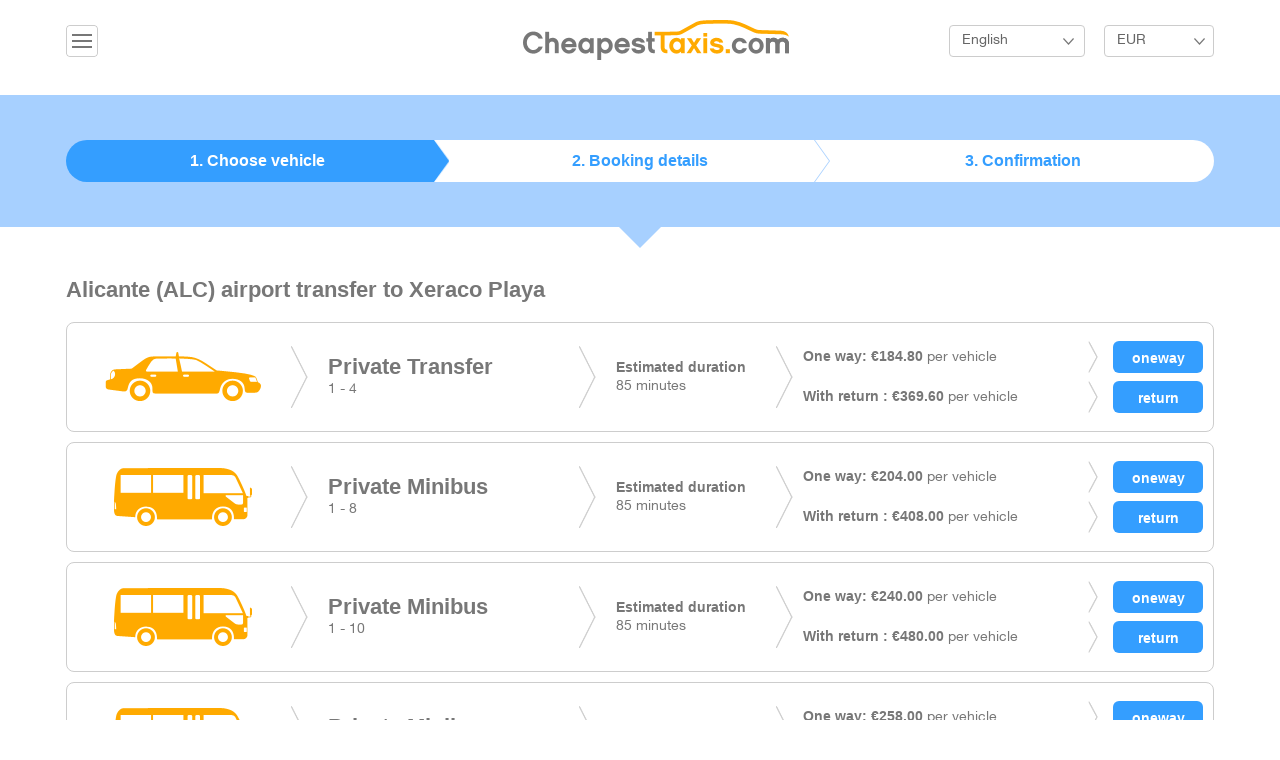

--- FILE ---
content_type: text/html; charset=UTF-8
request_url: https://cheapesttaxis.com/transfers/alicante/xeraco-playa.html
body_size: 5456
content:
<!DOCTYPE html>
<html lang="en">
<head>
    <meta charset="utf-8">
    <meta http-equiv="X-UA-Compatible" content="IE=edge">
    <meta name="viewport" content="width=device-width, initial-scale=1">
    <meta name="description" content="Alicante to Xeraco Playa airport transfers. Best prices for Alicante shuttle service, private taxis and minibuses for groups ">
    <meta name="keywords" content="alicante to xeraco playa, alicante airport to xeraco playa, alicante to xeraco playa transfer ">
    <title>Alicante to Xeraco Playa airport transfers - Book your Alicante transfer with CheapestTaxis.com  </title>
    <link media="all" type="text/css" rel="stylesheet" href="https://cheapesttaxis.com/build/css/app-c940e0cd.css">

    <!-- HTML5 shim and Respond.js for IE8 support of HTML5 elements and media queries -->
    <!--[if lt IE 9]>
    <script src="https://oss.maxcdn.com/html5shiv/3.7.2/html5shiv.min.js"></script>
    <script src="https://oss.maxcdn.com/respond/1.4.2/respond.min.js"></script>
    <![endif]-->
</head>
<body>

<div id="global">

    <header id="header">
    <div class="container">
                <div class="dropdown pull-left">
            <button class="btn btn-default dropdown-toggle ic-navmenu" type="button" id="dropdownMenu1" data-toggle="dropdown" aria-expanded="true">&nbsp;</button>
            <ul class="dropdown-menu" role="menu" aria-labelledby="dropdownMenu1">
                <li role="presentation"><a role="menuitem" tabindex="-1" href="https://cheapesttaxis.com/mybooking">My Reservation</a></li>
                <li role="presentation"><a role="menuitem" tabindex="-1" href="https://cheapesttaxis.com/faq">FAQ</a></li>
            </ul>
        </div>
        

                            <a href="https://cheapesttaxis.com" class="logo">
                         <img src="https://cheapesttaxis.com/images/logo.png" alt="CheapestTaxis Logo">
        </a>


                    <div class="hright pull-right">
                <div class="dropdown langbox">
                    <button class="btn btn-default dropdown-toggle listlang" type="button" id="dropdownMenu2" data-toggle="dropdown" aria-expanded="true">English</button>
                    <ul class="dropdown-menu" role="menu" aria-labelledby="dropdownMenu2">
                                                    <li role="presentation">
                                <a role="menuitem" tabindex="-1"  rel="alternate" hreflang="en" href="https://cheapesttaxis.com/en/transfers/alicante/xeraco-playa.html">
                                    English
                                </a>
                            </li>
                                                    <li role="presentation">
                                <a role="menuitem" tabindex="-1"  rel="alternate" hreflang="el" href="https://cheapesttaxis.com/el/transfers/alicante/xeraco-playa.html">
                                    &Epsilon;&lambda;&lambda;&eta;&nu;&iota;&kappa;ά
                                </a>
                            </li>
                                            </ul>
                </div>


                                <div class="dropdown">
                    <form method="POST" action="https://cheapesttaxis.com/currency" accept-charset="UTF-8" id="curform"><input name="_token" type="hidden" value="w8h9au0Ih2NCSb7ZATFZDcspd0sSZx71uB5aVazA">
                    <input id="curcode" name="code" type="hidden">
                    <button class="btn btn-default dropdown-toggle listcurrency" type="button" id="dropdownMenu3" data-toggle="dropdown" aria-expanded="true"> EUR </button>
                    <ul class="dropdown-menu" role="menu" aria-labelledby="dropdownMenu3">
                        <li onclick="$('#curcode').val('EUR');$('#curform').submit();" role="presentation"><a role="menuitem" tabindex="-1" href="#">Euro</a></li>
                        <li onclick="$('#curcode').val('GBP');$('#curform').submit();" role="presentation"><a role="menuitem" tabindex="-1" href="#">GBP</a></li>
                        <li onclick="$('#curcode').val('USD');$('#curform').submit();" role="presentation"><a role="menuitem" tabindex="-1" href="#">USD</a></li>
                        <li onclick="$('#curcode').val('RUB');$('#curform').submit();" role="presentation"><a role="menuitem" tabindex="-1" href="#">RUB</a></li>
                        <li onclick="$('#curcode').val('CHF');$('#curform').submit();" role="presentation"><a role="menuitem" tabindex="-1" href="#">CHF</a></li>
                    </ul>
                    </form>

                </div>
                            </div>
        

    </div> <!-- /container -->
</header><!-- /#header -->
    
    <section id="steps">


    <div class="stepsbox">
        <div class="container">
            <ul class="stepstab">
                <li class="tab1 selectedtab"><a href="#">1. Choose vehicle </a></li>
                <li class="tab2 "><a href="#">2. Booking details</a></li>
                <li class="tab3"><a href="#">3. Confirmation</a></li>
            </ul>
        </div><!-- /container -->
    </div>

</section><!-- /#banner -->
    <section id="main">
        <div class="container">
            <h2 class="subtitle">Alicante (ALC) airport transfer to
                 Xeraco Playa </h2>

            
            

            <div class="row">
                <div class="col-md-12">
                    <ul class="taxilist">


                        

                            <li>
                                <div class="cabimage">
                                    <img src="https://cheapesttaxis.com/images/vehicles/taxi.png">
                                </div>
                                <div class="cabtype">
                                    <h4 class="typename">Private Transfer</h4>
                                                                            1 - 4
                                                                    </div>
                                <div class="cabtime">
                                    <strong class="timelabel">Estimated duration</strong>
                                    85   minutes
                                </div>
                                <div class="pricerow">
                                    <div class="inrow">
                                    <span class="pricelabel">
                                      <strong class="inlineprice">One way:
                                          &euro;184.80</strong>
                                                                                    per vehicle
                                                                                <form method="POST" action="https://cheapesttaxis.com/checkout" accept-charset="UTF-8" name="checkout"><input name="_token" type="hidden" value="w8h9au0Ih2NCSb7ZATFZDcspd0sSZx71uB5aVazA">
                                                <input name="isrt" type="hidden" value="0">
                                                <input name="max_pax" type="hidden" value="4">
                                                <input name="min_pax" type="hidden" value="1">
                                                <input name="route_id" type="hidden" value="14197">
                                                <input class=" bookbtn" type="submit" value="oneway">
                                                </form>
                                    </span>

                                    </div>
                                    <div class="inrow">
                                        <span class="pricelabel">
                                          <strong class="inlineprice">With return
                                              :  &euro;369.60</strong>
                                                                                            per vehicle
                                                                                        <form method="POST" action="https://cheapesttaxis.com/checkout" accept-charset="UTF-8" name="checkout"><input name="_token" type="hidden" value="w8h9au0Ih2NCSb7ZATFZDcspd0sSZx71uB5aVazA">
                                                <input name="max_pax" type="hidden" value="4">
                                                <input name="min_pax" type="hidden" value="1">
                                                <input name="isrt" type="hidden" value="1">
                                                <input name="route_id" type="hidden" value="14197">
                                                <input class=" bookbtn" type="submit" value="return">
                                                </form>
                                        </span>
                                    </div>
                                </div>
                            </li>
                        

                            <li>
                                <div class="cabimage">
                                    <img src="https://cheapesttaxis.com/images/vehicles/minibus.png">
                                </div>
                                <div class="cabtype">
                                    <h4 class="typename">Private Minibus </h4>
                                                                            1 - 8
                                                                    </div>
                                <div class="cabtime">
                                    <strong class="timelabel">Estimated duration</strong>
                                    85   minutes
                                </div>
                                <div class="pricerow">
                                    <div class="inrow">
                                    <span class="pricelabel">
                                      <strong class="inlineprice">One way:
                                          &euro;204.00</strong>
                                                                                    per vehicle
                                                                                <form method="POST" action="https://cheapesttaxis.com/checkout" accept-charset="UTF-8" name="checkout"><input name="_token" type="hidden" value="w8h9au0Ih2NCSb7ZATFZDcspd0sSZx71uB5aVazA">
                                                <input name="isrt" type="hidden" value="0">
                                                <input name="max_pax" type="hidden" value="8">
                                                <input name="min_pax" type="hidden" value="1">
                                                <input name="route_id" type="hidden" value="14198">
                                                <input class=" bookbtn" type="submit" value="oneway">
                                                </form>
                                    </span>

                                    </div>
                                    <div class="inrow">
                                        <span class="pricelabel">
                                          <strong class="inlineprice">With return
                                              :  &euro;408.00</strong>
                                                                                            per vehicle
                                                                                        <form method="POST" action="https://cheapesttaxis.com/checkout" accept-charset="UTF-8" name="checkout"><input name="_token" type="hidden" value="w8h9au0Ih2NCSb7ZATFZDcspd0sSZx71uB5aVazA">
                                                <input name="max_pax" type="hidden" value="8">
                                                <input name="min_pax" type="hidden" value="1">
                                                <input name="isrt" type="hidden" value="1">
                                                <input name="route_id" type="hidden" value="14198">
                                                <input class=" bookbtn" type="submit" value="return">
                                                </form>
                                        </span>
                                    </div>
                                </div>
                            </li>
                        

                            <li>
                                <div class="cabimage">
                                    <img src="https://cheapesttaxis.com/images/vehicles/minibus.png">
                                </div>
                                <div class="cabtype">
                                    <h4 class="typename">Private Minibus </h4>
                                                                            1 - 10
                                                                    </div>
                                <div class="cabtime">
                                    <strong class="timelabel">Estimated duration</strong>
                                    85   minutes
                                </div>
                                <div class="pricerow">
                                    <div class="inrow">
                                    <span class="pricelabel">
                                      <strong class="inlineprice">One way:
                                          &euro;240.00</strong>
                                                                                    per vehicle
                                                                                <form method="POST" action="https://cheapesttaxis.com/checkout" accept-charset="UTF-8" name="checkout"><input name="_token" type="hidden" value="w8h9au0Ih2NCSb7ZATFZDcspd0sSZx71uB5aVazA">
                                                <input name="isrt" type="hidden" value="0">
                                                <input name="max_pax" type="hidden" value="10">
                                                <input name="min_pax" type="hidden" value="1">
                                                <input name="route_id" type="hidden" value="14199">
                                                <input class=" bookbtn" type="submit" value="oneway">
                                                </form>
                                    </span>

                                    </div>
                                    <div class="inrow">
                                        <span class="pricelabel">
                                          <strong class="inlineprice">With return
                                              :  &euro;480.00</strong>
                                                                                            per vehicle
                                                                                        <form method="POST" action="https://cheapesttaxis.com/checkout" accept-charset="UTF-8" name="checkout"><input name="_token" type="hidden" value="w8h9au0Ih2NCSb7ZATFZDcspd0sSZx71uB5aVazA">
                                                <input name="max_pax" type="hidden" value="10">
                                                <input name="min_pax" type="hidden" value="1">
                                                <input name="isrt" type="hidden" value="1">
                                                <input name="route_id" type="hidden" value="14199">
                                                <input class=" bookbtn" type="submit" value="return">
                                                </form>
                                        </span>
                                    </div>
                                </div>
                            </li>
                        

                            <li>
                                <div class="cabimage">
                                    <img src="https://cheapesttaxis.com/images/vehicles/minibus.png">
                                </div>
                                <div class="cabtype">
                                    <h4 class="typename">Private Minibus </h4>
                                                                            1 - 12
                                                                    </div>
                                <div class="cabtime">
                                    <strong class="timelabel">Estimated duration</strong>
                                    85   minutes
                                </div>
                                <div class="pricerow">
                                    <div class="inrow">
                                    <span class="pricelabel">
                                      <strong class="inlineprice">One way:
                                          &euro;258.00</strong>
                                                                                    per vehicle
                                                                                <form method="POST" action="https://cheapesttaxis.com/checkout" accept-charset="UTF-8" name="checkout"><input name="_token" type="hidden" value="w8h9au0Ih2NCSb7ZATFZDcspd0sSZx71uB5aVazA">
                                                <input name="isrt" type="hidden" value="0">
                                                <input name="max_pax" type="hidden" value="12">
                                                <input name="min_pax" type="hidden" value="1">
                                                <input name="route_id" type="hidden" value="14200">
                                                <input class=" bookbtn" type="submit" value="oneway">
                                                </form>
                                    </span>

                                    </div>
                                    <div class="inrow">
                                        <span class="pricelabel">
                                          <strong class="inlineprice">With return
                                              :  &euro;516.00</strong>
                                                                                            per vehicle
                                                                                        <form method="POST" action="https://cheapesttaxis.com/checkout" accept-charset="UTF-8" name="checkout"><input name="_token" type="hidden" value="w8h9au0Ih2NCSb7ZATFZDcspd0sSZx71uB5aVazA">
                                                <input name="max_pax" type="hidden" value="12">
                                                <input name="min_pax" type="hidden" value="1">
                                                <input name="isrt" type="hidden" value="1">
                                                <input name="route_id" type="hidden" value="14200">
                                                <input class=" bookbtn" type="submit" value="return">
                                                </form>
                                        </span>
                                    </div>
                                </div>
                            </li>
                        

                            <li>
                                <div class="cabimage">
                                    <img src="https://cheapesttaxis.com/images/vehicles/minibus.png">
                                </div>
                                <div class="cabtype">
                                    <h4 class="typename">Private Minibus </h4>
                                                                            1 - 15
                                                                    </div>
                                <div class="cabtime">
                                    <strong class="timelabel">Estimated duration</strong>
                                    85   minutes
                                </div>
                                <div class="pricerow">
                                    <div class="inrow">
                                    <span class="pricelabel">
                                      <strong class="inlineprice">One way:
                                          &euro;270.00</strong>
                                                                                    per vehicle
                                                                                <form method="POST" action="https://cheapesttaxis.com/checkout" accept-charset="UTF-8" name="checkout"><input name="_token" type="hidden" value="w8h9au0Ih2NCSb7ZATFZDcspd0sSZx71uB5aVazA">
                                                <input name="isrt" type="hidden" value="0">
                                                <input name="max_pax" type="hidden" value="15">
                                                <input name="min_pax" type="hidden" value="1">
                                                <input name="route_id" type="hidden" value="14201">
                                                <input class=" bookbtn" type="submit" value="oneway">
                                                </form>
                                    </span>

                                    </div>
                                    <div class="inrow">
                                        <span class="pricelabel">
                                          <strong class="inlineprice">With return
                                              :  &euro;540.00</strong>
                                                                                            per vehicle
                                                                                        <form method="POST" action="https://cheapesttaxis.com/checkout" accept-charset="UTF-8" name="checkout"><input name="_token" type="hidden" value="w8h9au0Ih2NCSb7ZATFZDcspd0sSZx71uB5aVazA">
                                                <input name="max_pax" type="hidden" value="15">
                                                <input name="min_pax" type="hidden" value="1">
                                                <input name="isrt" type="hidden" value="1">
                                                <input name="route_id" type="hidden" value="14201">
                                                <input class=" bookbtn" type="submit" value="return">
                                                </form>
                                        </span>
                                    </div>
                                </div>
                            </li>
                        

                            <li>
                                <div class="cabimage">
                                    <img src="https://cheapesttaxis.com/images/vehicles/minibus.png">
                                </div>
                                <div class="cabtype">
                                    <h4 class="typename">Private Minibus </h4>
                                                                            1 - 20
                                                                    </div>
                                <div class="cabtime">
                                    <strong class="timelabel">Estimated duration</strong>
                                    85   minutes
                                </div>
                                <div class="pricerow">
                                    <div class="inrow">
                                    <span class="pricelabel">
                                      <strong class="inlineprice">One way:
                                          &euro;318.00</strong>
                                                                                    per vehicle
                                                                                <form method="POST" action="https://cheapesttaxis.com/checkout" accept-charset="UTF-8" name="checkout"><input name="_token" type="hidden" value="w8h9au0Ih2NCSb7ZATFZDcspd0sSZx71uB5aVazA">
                                                <input name="isrt" type="hidden" value="0">
                                                <input name="max_pax" type="hidden" value="20">
                                                <input name="min_pax" type="hidden" value="1">
                                                <input name="route_id" type="hidden" value="14202">
                                                <input class=" bookbtn" type="submit" value="oneway">
                                                </form>
                                    </span>

                                    </div>
                                    <div class="inrow">
                                        <span class="pricelabel">
                                          <strong class="inlineprice">With return
                                              :  &euro;636.00</strong>
                                                                                            per vehicle
                                                                                        <form method="POST" action="https://cheapesttaxis.com/checkout" accept-charset="UTF-8" name="checkout"><input name="_token" type="hidden" value="w8h9au0Ih2NCSb7ZATFZDcspd0sSZx71uB5aVazA">
                                                <input name="max_pax" type="hidden" value="20">
                                                <input name="min_pax" type="hidden" value="1">
                                                <input name="isrt" type="hidden" value="1">
                                                <input name="route_id" type="hidden" value="14202">
                                                <input class=" bookbtn" type="submit" value="return">
                                                </form>
                                        </span>
                                    </div>
                                </div>
                            </li>
                        

                            <li>
                                <div class="cabimage">
                                    <img src="https://cheapesttaxis.com/images/vehicles/minibus.png">
                                </div>
                                <div class="cabtype">
                                    <h4 class="typename">Private Minibus </h4>
                                                                            1 - 24
                                                                    </div>
                                <div class="cabtime">
                                    <strong class="timelabel">Estimated duration</strong>
                                    85   minutes
                                </div>
                                <div class="pricerow">
                                    <div class="inrow">
                                    <span class="pricelabel">
                                      <strong class="inlineprice">One way:
                                          &euro;360.00</strong>
                                                                                    per vehicle
                                                                                <form method="POST" action="https://cheapesttaxis.com/checkout" accept-charset="UTF-8" name="checkout"><input name="_token" type="hidden" value="w8h9au0Ih2NCSb7ZATFZDcspd0sSZx71uB5aVazA">
                                                <input name="isrt" type="hidden" value="0">
                                                <input name="max_pax" type="hidden" value="24">
                                                <input name="min_pax" type="hidden" value="1">
                                                <input name="route_id" type="hidden" value="14203">
                                                <input class=" bookbtn" type="submit" value="oneway">
                                                </form>
                                    </span>

                                    </div>
                                    <div class="inrow">
                                        <span class="pricelabel">
                                          <strong class="inlineprice">With return
                                              :  &euro;720.00</strong>
                                                                                            per vehicle
                                                                                        <form method="POST" action="https://cheapesttaxis.com/checkout" accept-charset="UTF-8" name="checkout"><input name="_token" type="hidden" value="w8h9au0Ih2NCSb7ZATFZDcspd0sSZx71uB5aVazA">
                                                <input name="max_pax" type="hidden" value="24">
                                                <input name="min_pax" type="hidden" value="1">
                                                <input name="isrt" type="hidden" value="1">
                                                <input name="route_id" type="hidden" value="14203">
                                                <input class=" bookbtn" type="submit" value="return">
                                                </form>
                                        </span>
                                    </div>
                                </div>
                            </li>
                        

                            <li>
                                <div class="cabimage">
                                    <img src="https://cheapesttaxis.com/images/vehicles/minibus.png">
                                </div>
                                <div class="cabtype">
                                    <h4 class="typename">Private Minibus</h4>
                                                                            1 - 54
                                                                    </div>
                                <div class="cabtime">
                                    <strong class="timelabel">Estimated duration</strong>
                                    85   minutes
                                </div>
                                <div class="pricerow">
                                    <div class="inrow">
                                    <span class="pricelabel">
                                      <strong class="inlineprice">One way:
                                          &euro;426.00</strong>
                                                                                    per vehicle
                                                                                <form method="POST" action="https://cheapesttaxis.com/checkout" accept-charset="UTF-8" name="checkout"><input name="_token" type="hidden" value="w8h9au0Ih2NCSb7ZATFZDcspd0sSZx71uB5aVazA">
                                                <input name="isrt" type="hidden" value="0">
                                                <input name="max_pax" type="hidden" value="54">
                                                <input name="min_pax" type="hidden" value="1">
                                                <input name="route_id" type="hidden" value="14204">
                                                <input class=" bookbtn" type="submit" value="oneway">
                                                </form>
                                    </span>

                                    </div>
                                    <div class="inrow">
                                        <span class="pricelabel">
                                          <strong class="inlineprice">With return
                                              :  &euro;852.00</strong>
                                                                                            per vehicle
                                                                                        <form method="POST" action="https://cheapesttaxis.com/checkout" accept-charset="UTF-8" name="checkout"><input name="_token" type="hidden" value="w8h9au0Ih2NCSb7ZATFZDcspd0sSZx71uB5aVazA">
                                                <input name="max_pax" type="hidden" value="54">
                                                <input name="min_pax" type="hidden" value="1">
                                                <input name="isrt" type="hidden" value="1">
                                                <input name="route_id" type="hidden" value="14204">
                                                <input class=" bookbtn" type="submit" value="return">
                                                </form>
                                        </span>
                                    </div>
                                </div>
                            </li>
                                            </ul>
                </div>
            </div>


            <div class="row">
                <div class="col-md-12">
                    <h2 class="subtitle">Other destinations from Alicante (ALC) airport</h2>
                    <p>
                                                    <a href="https://cheapesttaxis.com/transfers/alicante/albir.html">Albir</a>
                             |
                                                    <a href="https://cheapesttaxis.com/transfers/alicante/alcalali.html">Alcalali</a>
                             |
                                                    <a href="https://cheapesttaxis.com/transfers/alicante/alcoy.html">Alcoy</a>
                             |
                                                    <a href="https://cheapesttaxis.com/transfers/alicante/alfaz-delpi.html">Alfaz Delpi</a>
                             |
                                                    <a href="https://cheapesttaxis.com/transfers/alicante/alhama-de-murcia.html">Alhama de Murcia</a>
                             |
                                                    <a href="https://cheapesttaxis.com/transfers/alicante/alicante.html">Alicante</a>
                             |
                                                    <a href="https://cheapesttaxis.com/transfers/alicante/almansa.html">Almansa</a>
                             |
                                                    <a href="https://cheapesttaxis.com/transfers/alicante/almoradi.html">Almoradi</a>
                             |
                                                    <a href="https://cheapesttaxis.com/transfers/alicante/altea.html">Altea</a>
                             |
                                                    <a href="https://cheapesttaxis.com/transfers/alicante/benicassim.html">Benicassim</a>
                             |
                                                    <a href="https://cheapesttaxis.com/transfers/alicante/benidoleig.html">Benidoleig</a>
                             |
                                                    <a href="https://cheapesttaxis.com/transfers/alicante/benidorm.html">Benidorm</a>
                             |
                                                    <a href="https://cheapesttaxis.com/transfers/alicante/beniel.html">Beniel</a>
                             |
                                                    <a href="https://cheapesttaxis.com/transfers/alicante/benigembla.html">Benigembla</a>
                             |
                                                    <a href="https://cheapesttaxis.com/transfers/alicante/benissa.html">Benissa</a>
                             |
                                                    <a href="https://cheapesttaxis.com/transfers/alicante/benitachell.html">Benitachell</a>
                             |
                                                    <a href="https://cheapesttaxis.com/transfers/alicante/busot.html">Busot</a>
                             |
                                                    <a href="https://cheapesttaxis.com/transfers/alicante/cabo-de-huertas.html">Cabo de Huertas</a>
                             |
                                                    <a href="https://cheapesttaxis.com/transfers/alicante/cabo-roig.html">Cabo Roig</a>
                             |
                                                    <a href="https://cheapesttaxis.com/transfers/alicante/cala-de-finestrat.html">Cala De Finestrat</a>
                             |
                                                    <a href="https://cheapesttaxis.com/transfers/alicante/callosa-de-segura.html">Callosa de Segura</a>
                             |
                                                    <a href="https://cheapesttaxis.com/transfers/alicante/calpe.html">Calpe</a>
                             |
                                                    <a href="https://cheapesttaxis.com/transfers/alicante/campello.html">Campello</a>
                             |
                                                    <a href="https://cheapesttaxis.com/transfers/alicante/campoamor.html">Campoamor</a>
                             |
                                                    <a href="https://cheapesttaxis.com/transfers/alicante/cartagena.html">Cartagena</a>
                             |
                                                    <a href="https://cheapesttaxis.com/transfers/alicante/catral.html">Catral</a>
                             |
                                                    <a href="https://cheapesttaxis.com/transfers/alicante/cieza.html">Cieza</a>
                             |
                                                    <a href="https://cheapesttaxis.com/transfers/alicante/ciudad-quesada.html">Ciudad Quesada</a>
                             |
                                                    <a href="https://cheapesttaxis.com/transfers/alicante/concentaina.html">Concentaina</a>
                             |
                                                    <a href="https://cheapesttaxis.com/transfers/alicante/denia.html">Denia</a>
                             |
                                                    <a href="https://cheapesttaxis.com/transfers/alicante/el-pinar-campoverde.html">El Pinar Campoverde</a>
                             |
                                                    <a href="https://cheapesttaxis.com/transfers/alicante/el-vergel.html">El Vergel</a>
                             |
                                                    <a href="https://cheapesttaxis.com/transfers/alicante/elche.html">Elche</a>
                             |
                                                    <a href="https://cheapesttaxis.com/transfers/alicante/elda.html">Elda</a>
                             |
                                                    <a href="https://cheapesttaxis.com/transfers/alicante/els-poblets.html">Els Poblets</a>
                             |
                                                    <a href="https://cheapesttaxis.com/transfers/alicante/finestrat.html">Finestrat</a>
                             |
                                                    <a href="https://cheapesttaxis.com/transfers/alicante/gandia.html">Gandia</a>
                             |
                                                    <a href="https://cheapesttaxis.com/transfers/alicante/gata-de-gorgos.html">Gata de Gorgos</a>
                             |
                                                    <a href="https://cheapesttaxis.com/transfers/alicante/guardamar-delsegura.html">Guardamar Delsegura</a>
                             |
                                                    <a href="https://cheapesttaxis.com/transfers/alicante/hacienda-del-alamo.html">Hacienda del Alamo</a>
                             |
                                                    <a href="https://cheapesttaxis.com/transfers/alicante/ibi.html">Ibi</a>
                             |
                                                    <a href="https://cheapesttaxis.com/transfers/alicante/jalon.html">Jalon</a>
                             |
                                                    <a href="https://cheapesttaxis.com/transfers/alicante/javea.html">Javea</a>
                             |
                                                    <a href="https://cheapesttaxis.com/transfers/alicante/jijona.html">Jijona</a>
                             |
                                                    <a href="https://cheapesttaxis.com/transfers/alicante/la-manga-club.html">La Manga Club</a>
                             |
                                                    <a href="https://cheapesttaxis.com/transfers/alicante/la-manga-del-mar-menor.html">La Manga del Mar Menor</a>
                             |
                                                    <a href="https://cheapesttaxis.com/transfers/alicante/la-nucia.html">La Nucia</a>
                             |
                                                    <a href="https://cheapesttaxis.com/transfers/alicante/la-torre-golf.html">La Torre Golf</a>
                             |
                                                    <a href="https://cheapesttaxis.com/transfers/alicante/la-xara.html">La Xara</a>
                             |
                                                    <a href="https://cheapesttaxis.com/transfers/alicante/la-zenia.html">La Zenia</a>
                             |
                                                    <a href="https://cheapesttaxis.com/transfers/alicante/lliber.html">LLiber</a>
                             |
                                                    <a href="https://cheapesttaxis.com/transfers/alicante/lorca.html">Lorca</a>
                             |
                                                    <a href="https://cheapesttaxis.com/transfers/alicante/los-montesinos.html">Los Montesinos</a>
                             |
                                                    <a href="https://cheapesttaxis.com/transfers/alicante/molina-de-segura.html">Molina de Segura</a>
                             |
                                                    <a href="https://cheapesttaxis.com/transfers/alicante/monforte-del-cid.html">Monforte del Cid</a>
                             |
                                                    <a href="https://cheapesttaxis.com/transfers/alicante/moraira.html">Moraira</a>
                             |
                                                    <a href="https://cheapesttaxis.com/transfers/alicante/mosa-trajectum.html">Mosa Trajectum</a>
                             |
                                                    <a href="https://cheapesttaxis.com/transfers/alicante/muchamiel.html">Muchamiel</a>
                             |
                                                    <a href="https://cheapesttaxis.com/transfers/alicante/murcia-city-centre.html">Murcia City Centre</a>
                             |
                                                    <a href="https://cheapesttaxis.com/transfers/alicante/novelda.html">Novelda</a>
                             |
                                                    <a href="https://cheapesttaxis.com/transfers/alicante/oliva.html">Oliva</a>
                             |
                                                    <a href="https://cheapesttaxis.com/transfers/alicante/ondara.html">Ondara</a>
                             |
                                                    <a href="https://cheapesttaxis.com/transfers/alicante/onil.html">Onil</a>
                             |
                                                    <a href="https://cheapesttaxis.com/transfers/alicante/onteniente.html">Onteniente</a>
                             |
                                                    <a href="https://cheapesttaxis.com/transfers/alicante/orba.html">Orba</a>
                             |
                                                    <a href="https://cheapesttaxis.com/transfers/alicante/orihuela-costa.html">Orihuela costa</a>
                             |
                                                    <a href="https://cheapesttaxis.com/transfers/alicante/oropesa-del-mar.html">Oropesa Del Mar</a>
                             |
                                                    <a href="https://cheapesttaxis.com/transfers/alicante/parcent.html">Parcent</a>
                             |
                                                    <a href="https://cheapesttaxis.com/transfers/alicante/pedreguer.html">Pedreguer</a>
                             |
                                                    <a href="https://cheapesttaxis.com/transfers/alicante/pego.html">Pego</a>
                             |
                                                    <a href="https://cheapesttaxis.com/transfers/alicante/pilar-de-la-horadada.html">Pilar De La Horadada</a>
                             |
                                                    <a href="https://cheapesttaxis.com/transfers/alicante/playa-de-san-juan.html">Playa de san Juan</a>
                             |
                                                    <a href="https://cheapesttaxis.com/transfers/alicante/playa-flamenca.html">Playa Flamenca</a>
                             |
                                                    <a href="https://cheapesttaxis.com/transfers/alicante/polop.html">Polop</a>
                             |
                                                    <a href="https://cheapesttaxis.com/transfers/alicante/pueblo-acantilado.html">Pueblo Acantilado</a>
                             |
                                                    <a href="https://cheapesttaxis.com/transfers/alicante/puerto-de-mazarron.html">Puerto de Mazarron</a>
                             |
                                                    <a href="https://cheapesttaxis.com/transfers/alicante/rojales.html">Rojales</a>
                             |
                                                    <a href="https://cheapesttaxis.com/transfers/alicante/san-javier.html">San Javier</a>
                             |
                                                    <a href="https://cheapesttaxis.com/transfers/alicante/san-miguel-de-salinas.html">San Miguel de Salinas</a>
                             |
                                                    <a href="https://cheapesttaxis.com/transfers/alicante/sant-vicent-del-raspeig.html">Sant Vicent del Raspeig</a>
                             |
                                                    <a href="https://cheapesttaxis.com/transfers/alicante/santa-pola.html">Santa Pola</a>
                             |
                                                    <a href="https://cheapesttaxis.com/transfers/alicante/senija.html">Senija</a>
                             |
                                                    <a href="https://cheapesttaxis.com/transfers/alicante/sucina-golf.html">Sucina Golf</a>
                             |
                                                    <a href="https://cheapesttaxis.com/transfers/alicante/teulada.html">Teulada</a>
                             |
                                                    <a href="https://cheapesttaxis.com/transfers/alicante/torre-de-horadada.html">Torre de Horadada</a>
                             |
                                                    <a href="https://cheapesttaxis.com/transfers/alicante/torrevieja.html">Torrevieja</a>
                             |
                                                    <a href="https://cheapesttaxis.com/transfers/alicante/valencia.html">Valencia</a>
                             |
                                                    <a href="https://cheapesttaxis.com/transfers/alicante/villa-martin.html">Villa Martin</a>
                             |
                                                    <a href="https://cheapesttaxis.com/transfers/alicante/villajoyosa.html">Villajoyosa</a>
                             |
                                                    <a href="https://cheapesttaxis.com/transfers/alicante/villena.html">Villena</a>
                             |
                                                    <a href="https://cheapesttaxis.com/transfers/alicante/xativa.html">Xativa</a>
                             |
                                                    <a href="https://cheapesttaxis.com/transfers/alicante/xeraco-playa.html">Xeraco Playa</a>
                             |
                                            </p>
                </div>
            </div>
        </div>
    </section>


    <div id="myModal" class="modal fade " tabindex="-1" role="dialog"
     aria-labelledby="mySmallModalLabel" aria-hidden="true">
    <div class="modal-dialog modal-sm">
        <div class="modal-content">
            <div class="modal-header">
                <button type="button" class="close" data-dismiss="modal" aria-label="Close"><span
                            aria-hidden="true">&times;</span></button>
                <h4 class="modal-title" id="myModalLabel">Transfer Options</h4>
            </div>
            <div class="modal-body">
                <form method="POST" action="https://cheapesttaxis.com/checkout" accept-charset="UTF-8" id="modalCheckout"><input name="_token" type="hidden" value="w8h9au0Ih2NCSb7ZATFZDcspd0sSZx71uB5aVazA">
                <!-- Direction Form Input -->
                <div class="form-group">
                    <label for="direction">Direction:</label>
                    <select class="form-control" required="required" id="direction" name="direction"><option value="0" selected="selected">Airport to Resort</option><option value="1">Resort to Airport</option></select>
                </div>

                <div class="row">
                    <div class="col-xs-4">
                        <div class="form-group">
                            <label for="adults">Adults (12+):</label>
                            <select class="form-control" id="adults" name="adults"><option value="1">1</option><option value="2">2</option><option value="3">3</option><option value="4">4</option><option value="5">5</option><option value="6">6</option><option value="7">7</option><option value="8">8</option><option value="9">9</option><option value="10">10</option><option value="11">11</option><option value="12">12</option><option value="13">13</option><option value="14">14</option><option value="15">15</option><option value="16">16</option><option value="17">17</option><option value="18">18</option><option value="19">19</option><option value="20">20</option><option value="21">21</option><option value="22">22</option><option value="23">23</option><option value="24">24</option><option value="25">25</option><option value="26">26</option><option value="27">27</option><option value="28">28</option><option value="29">29</option><option value="30">30</option><option value="31">31</option><option value="32">32</option><option value="33">33</option><option value="34">34</option><option value="35">35</option><option value="36">36</option><option value="37">37</option><option value="38">38</option><option value="39">39</option><option value="40">40</option><option value="41">41</option><option value="42">42</option><option value="43">43</option><option value="44">44</option><option value="45">45</option><option value="46">46</option><option value="47">47</option><option value="48">48</option><option value="49">49</option><option value="50">50</option><option value="51">51</option><option value="52">52</option><option value="53">53</option><option value="54">54</option><option value="55">55</option><option value="56">56</option></select>
                        </div>
                    </div>
                    <div class="col-xs-4">
                        <div class="form-group">
                            <label for="children">Children (3-11):</label>
                            <select class="form-control" id="children" name="children"><option value="0">0</option><option value="1">1</option><option value="2">2</option><option value="3">3</option><option value="4">4</option><option value="5">5</option><option value="6">6</option><option value="7">7</option><option value="8">8</option><option value="9">9</option><option value="10">10</option></select>
                        </div>
                    </div>
                    <div class="col-xs-4">
                        <div class="form-group">
                            <label for="infants">Infants (0-2):</label>
                            <select class="form-control" id="infants" name="infants"><option value="0">0</option><option value="1">1</option><option value="2">2</option><option value="3">3</option><option value="4">4</option><option value="5">5</option><option value="6">6</option><option value="7">7</option><option value="8">8</option><option value="9">9</option><option value="10">10</option></select>
                        </div>
                    </div>
                </div>

                
                <input name="isrt" type="hidden">
                <input name="route_id" type="hidden">

                <input id="proceed" class="btn btn-success btn-block" type="submit" value="Proceed">

                </form>
            </div>
        </div>
    </div>
</div>


    <footer id="footer">
        <div class="container">
            <div class="finner">
                <div class="fwrapper">

                    <div class="paymentlogos">
                        <img src="https://cheapesttaxis.com/images/card_visa.png" alt="Visa">
                        <img src="https://cheapesttaxis.com/images/card_master.png" alt="MasterCard">
                        <img src="https://cheapesttaxis.com/images/card_american.png" alt="AMEX">
                        <img src="https://cheapesttaxis.com/images/card_electron.png" alt="Electron">
                        <img src="https://cheapesttaxis.com/images/card_mastero.png" alt="Maestro">
                        <img src="https://cheapesttaxis.com/images/card_paypal.png" alt="Paypal">
                    </div>

                    <div class="row">
                        <div class="col-md-4 col-lg-4 col-sm1">
                            <ul class="fmenu">
                                                                <li>
                                    <a href="https://cheapesttaxis.com">Home</a>
                                </li>
                                <li>
                                    <a href="https://cheapesttaxis.com/faq">FAQ</a>
                                </li>
                                
                            </ul>
                        </div>
                        <div class="col-md-4 col-lg-4 col-sm1">
                            <ul class="fmenu">
                                                                <li>
                                                                        <a href="https://cheapesttaxis.com/login">Agent Login</a>
                                                                        </li>
                                <li>
                                    <a href="https://cheapesttaxis.com/privacy">Privacy Policy</a>
                                </li>
                                <li>
                                    <a href="https://cheapesttaxis.com/terms">Terms &amp; Conditions</a>
                                </li>

                            </ul>
                        </div>
                        <div class="col-md-4 col-lg-4 col-sm1">
                            <a href="https://www.facebook.com/CheapestTaxis" class="icfb">Like Us on Facebook</a>
                                                    </div>
                    </div>

                    <div class="copyright">
                        &copy; 2015 CheapestTaxis.com. All Rights Reserved. Developed by <a href="http://www.infocubestudio.com">infoCUBE</a>
                    </div>
                </div>

            </div>
        </div>
        <!-- /container -->
    </footer>
    <!-- /#footer -->

</div>

<script src="/build/js/app-10b65938.js" type="text/javascript"></script>
    <script>
        $(document).ready(function () {
            $('form[name="checkout"]').bind('submit', function (e) {
                var form = $(this);//this refers to the form
                var route = parseInt(form.find('input[name="route_id"]').val());
                var isrt = parseInt(form.find('input[name="isrt"]').val());
                var maxpax = parseInt(form.find('input[name="max_pax"]').val());
                var minpax = parseInt(form.find('input[name="min_pax"]').val());
                $('#modalCheckout').find('input[name="isrt"]').val(isrt);
                $('#modalCheckout').find('input[name="route_id"]').val(route);


                /*
                 var paxSelect = document.getElementById('pax');

                 $('#pax').find('option').remove();

                 for ( i = minpax; i <= maxpax; i++)
                 {
                 var el = document.createElement("option");
                 el.textContent = i;
                 el.value = i;
                 paxSelect.appendChild(el);
                 }
                 */


                $('#myModal').modal('show');
                e.preventDefault();
                e.stopPropagation();
            });
        });
    </script>

<script type="text/javascript">
    function downloadJSAtOnload() {
        var element = document.createElement("script");
        element.src = "/js/def.js";
        document.body.appendChild(element);
    }
    if (window.addEventListener)
        window.addEventListener("load", downloadJSAtOnload, false);
    else if (window.attachEvent)
        window.attachEvent("onload", downloadJSAtOnload);
    else window.onload = downloadJSAtOnload;
</script>
</body>
</html>